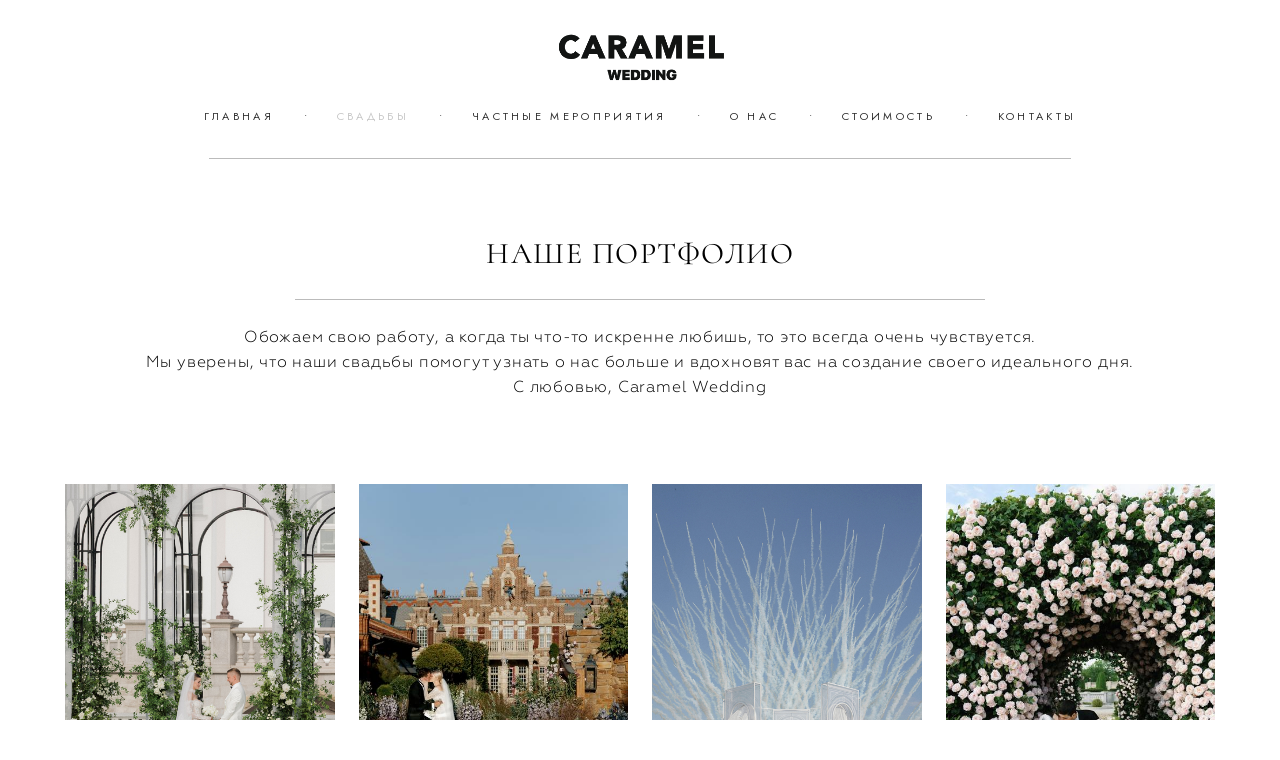

--- FILE ---
content_type: text/html; charset=UTF-8
request_url: https://caramel-studio.ru/weddings
body_size: 15281
content:
<!-- Vigbo-cms //cdn-st2.vigbo.com/u131252/111394/ melissa -->
<!DOCTYPE html>
<html lang="ru">
<head>
    <script>var _createCookie=function(e,o,t){var i,n="";t&&((i=new Date).setTime(i.getTime()+864e5*t),n="; expires="+i.toGMTString()),document.cookie=e+"="+o+n+"; path=/"};function getCookie(e){e=document.cookie.match(new RegExp("(?:^|; )"+e.replace(/([\.$?*|{}\(\)\[\]\\\/\+^])/g,"\\$1")+"=([^;]*)"));return e?decodeURIComponent(e[1]):void 0}"bot"==getCookie("_gphw_mode")&&_createCookie("_gphw_mode","humen",0);</script>
    <meta charset="utf-8">
<title>"КАРАМЕЛЬ" | СВАДЬБЫ</title>
<meta name="keywords" content="Портфолио, работы, свадебное агенство, свадьба, мероприятие" />
<meta name="description" content="Работы нашего свадебного агенства &quot;Карамель&quot;." />
<meta property="og:title" content="&quot;КАРАМЕЛЬ&quot; | СВАДЬБЫ" />
<meta property="og:description" content="Работы нашего свадебного агенства &quot;Карамель&quot;." />
<meta property="og:url" content="https://caramel-studio.ru/weddings" />
<meta property="og:type" content="website" />
<meta property="og:image" content="https://cdn-st2.vigbo.com/u131252/111394/preview/1000-ea93bca8713c00aada58ece59e75c799.JPG" />
<meta property="og:image" content="https://cdn-st2.vigbo.com/u131252/111394/preview/1000-538d10d9e356e3807aa41983438a1aea.JPG" />
<meta property="og:image" content="https://cdn-st2.vigbo.com/u131252/111394/logo/u-1647526259.png" />

<meta name="viewport" content="width=device-width, initial-scale=1">


	<link rel="shortcut icon" href="//cdn-st2.vigbo.com/u131252/111394/favicon.ico?ver=64047f2d43fc8" type="image/x-icon" />

<!-- Blog RSS -->

<!-- Preset CSS -->
    <!-- Preset CSS Variables -->
        <style class="presetStyleVariables">:root {--PRESET-FONT--f__h1-font-family:"Cormorant"; --PRESET-FONT--f__h1-font-size:36px; --PRESET-FONT--f__h1-line-height:1.8; --PRESET-FONT--f__h1-font-weight:400; --PRESET-FONT--f__h1-letter-spacing:0em; --PRESET-FONT--f__h1-font-style:normal; --PRESET-FONT--f__h1-text-transform:none; --PRESET-FONT--f__h2-font-family:"Cormorant"; --PRESET-FONT--f__h2-font-size:30px; --PRESET-FONT--f__h2-line-height:1.4; --PRESET-FONT--f__h2-font-weight:400; --PRESET-FONT--f__h2-letter-spacing:0.05em; --PRESET-FONT--f__h2-font-style:normal; --PRESET-FONT--f__h2-text-transform:uppercase; --PRESET-FONT--f__h3-font-family:"Cormorant"; --PRESET-FONT--f__h3-font-size:28px; --PRESET-FONT--f__h3-line-height:1.6; --PRESET-FONT--f__h3-font-weight:300; --PRESET-FONT--f__h3-letter-spacing:0em; --PRESET-FONT--f__h3-font-style:normal; --PRESET-FONT--f__h3-text-transform:none; --PRESET-FONT--f__h4-font-family:"Jost"; --PRESET-FONT--f__h4-font-size:12px; --PRESET-FONT--f__h4-line-height:1.6; --PRESET-FONT--f__h4-font-weight:400; --PRESET-FONT--f__h4-letter-spacing:0.25em; --PRESET-FONT--f__h4-font-style:normal; --PRESET-FONT--f__h4-text-transform:uppercase; --PRESET-FONT--f__1-font-family:"Didact Gothic"; --PRESET-FONT--f__1-font-size:16px; --PRESET-FONT--f__1-line-height:1.6; --PRESET-FONT--f__1-font-weight:400; --PRESET-FONT--f__1-letter-spacing:0.05em; --PRESET-FONT--f__1-font-style:normal; --PRESET-FONT--f__1-text-transform:none; --PRESET-FONT--f__2-font-family:"Geometria"; --PRESET-FONT--f__2-font-size:16px; --PRESET-FONT--f__2-line-height:1.6; --PRESET-FONT--f__2-font-weight:300; --PRESET-FONT--f__2-letter-spacing:0.05em; --PRESET-FONT--f__2-font-style:normal; --PRESET-FONT--f__2-text-transform:none; --PRESET-FONT--f__3-font-family:"Cyntho Pro"; --PRESET-FONT--f__3-font-size:12px; --PRESET-FONT--f__3-line-height:1.6; --PRESET-FONT--f__3-font-weight:400; --PRESET-FONT--f__3-letter-spacing:0.05em; --PRESET-FONT--f__3-font-style:normal; --PRESET-FONT--f__3-text-transform:none; }</style>
    <style class="presetStorage"></style>
    
    <script>
        window.use_preset = true;
    </script>
            <script>
            const typeStorage = "presetStorage";
            const typeStyles = "presetStyleVariables";
            let updatePresetStorageStyle = function() {
              document.getElementsByClassName(typeStorage)[0].innerText = localStorage.getItem(typeStyles)
            };
            updatePresetStorageStyle();
            window.addEventListener("storage", function(e) {
                if (e.key === typeStyles) {
                    updatePresetStorageStyle();
                }
            });
        </script>
    

<script>
    window.cdn_paths = {};
    window.cdn_paths.modules = '//cdn-s.vigbo.com/cms/kevin2/site/' + 'dev/scripts/site/';
    window.cdn_paths.site_scripts = '//cdn-s.vigbo.com/cms/kevin2/site/' + 'dev/scripts/';
</script>
    <link href="https://fonts.googleapis.com/css?family=Abel|Alegreya:400,400i,700,700i,800,800i,900,900i|Alex+Brush|Amatic+SC:400,700|Andika|Anonymous+Pro:400i,700i|Anton|Arimo:400,400i,700,700i|Arsenal:400,400i,700,700i|Asap:400,400i,500,500i,600,600i,700,700i|Bad+Script|Baumans|Bitter:100,100i,200,200i,300,300i,400i,500,500i,600,600i,700i,800,800i,900,900i|Brygada+1918:400,700,400i,700i|Cactus+Classical+Serif|Carlito:400,700,400i,700i|Chocolate+Classical+Sans|Comfortaa:300,400,500,600,700|Commissioner:100,200,300,400,500,600,700,800,900|Cormorant:300i,400i,500,500i,600,600i,700i|Cormorant+Garamond:300i,400i,500,500i,600,600i,700i|Cormorant+Infant:300i,400i,500,500i,600,600i,700i|Cousine:400,400i,700,700i|Crafty+Girls|Cuprum:400,400i,700,700i|Days+One|Dela+Gothic+One|Delius+Unicase:400,700|Didact+Gothic|Dosis|EB+Garamond:400i,500,500i,600,600i,700i,800,800i|Euphoria+Script|Exo|Exo+2:100,100i,200,200i,300i,400i,500,500i,600,600i,700i,800,800i,900,900i|Federo|Fira+Code:300,500,600|Fira+Sans:100,100i,200,200i,300i,400i,500,500i,600,600i,700i,800,800i,900,900i|Fira+Sans+Condensed:100,100i,200,200i,300i,400i,500,500i,600,600i,700i,800,800i,900,900i|Forum|Gentium+Book+Plus:400,700,400i,700i|Gentium+Plus:400,700,400i,700i|Geologica:100,200,300,400,500,600,700,800,900|Glegoo:400,700|Golos+Text:400,500,600,700,800,900|Gudea:400,400i,700|Handlee|IBM+Plex+Mono:100,100i,200,200i,300i,400i,500,500i,600,600i,700i|IBM+Plex+Sans:100,100i,200,200i,300i,400i,500,500i,600,600i,700i|IBM+Plex+Serif:100,100i,200,200i,300,300i,400,400i,500,500i,600,600i,700,700i|Inter:100,200,300,400,500,600,700,800,900|Inter+Tight:100,200,300,400,500,600,700,800,900,100i,200i,300i,400i,500i,600i,700i,800i,900i|Istok+Web:400,400i,700,700i|JetBrains+Mono:100,100i,200,200i,300,300i,400,400i,500,500i,600,600i,700,700i,800,800i|Jost:100,100i,200,200i,300,300i,400,400i,500,500i,600,600i,700,700i,800,800i,900,900i|Jura:400,300,500,600,700|Kelly+Slab|Kranky|Krona+One|Leckerli+One|Ledger|Liter|Lobster|Lora:400,400i,700,700i,500,500i,600,600i|Lunasima:400,700|Manrope:200,300,400,500,600,700,800|Marck+Script|Marko+One|Marmelad|Merienda+One|Merriweather:300i,400i,700i,900,900i|Moderustic:300,400,500,600,700,800|Montserrat:300i,400i,500,500i,600,600i,700i,800,800i,900,900i|Montserrat+Alternates:100,100i,200,200i,300,300i,400,400i,500,500i,600,600i,700,700i,800,800i,900,900i|Mulish:200,300,400,500,600,700,800,900,200i,300i,400i,500i,600i,700i,800i,900i|Neucha|Noticia+Text:400,400i,700,700i|Noto+Sans:400,400i,700,700i|Noto+Sans+Mono:100,200,300,400,500,600,700,800,900|Noto+Serif:400,400i,700,700i|Noto+Serif+Display:100,200,300,400,500,600,700,800,900,100i,200i,300i,400i,500i,600i,700i,800i,900i|Nova+Flat|Nova+Oval|Nova+Round|Nova+Slim|Nunito:400,200,200i,300,300i,400i,600,600i,700,700i,800,800i,900,900i|Old+Standard+TT:400i|Open+Sans:300i,400i,600,600i,700i,800,800i|Open+Sans+Condensed:300,300i,700|Oranienbaum|Original+Surfer|Oswald:200,500,600|Oxygen:300|Pacifico|Philosopher:400,400i,700,700i|Piazzolla:100,200,300,400,500,600,700,800,900,100i,200i,300i,400i,500i,600i,700i,800i,900i|Play:400,700|Playfair+Display:400,700,400i,500,500i,600,600i,700i,800,800i,900,900i|Playfair+Display+SC|Poiret+One|Press+Start+2P|Prosto+One|PT+Mono|PT+Sans:400i,700i|PT+Sans+Caption:400,700|PT+Sans+Narrow:400,700|PT+Serif:400i,700i|PT+Serif+Caption:400,400i|Quicksand|Raleway:100,100i,300i,400i,500,500i,600,600i,700i,800,800i,900,900i|Roboto:100,100i,300i,400i,500,500i,700i,900,900i|Roboto+Condensed:300i,400i,700i|Roboto+Mono:100,100i,200,200i,300,300i,400,400i,500,500i,600,600i,700,700i|Roboto+Slab:100,200,500,600,800,900|Rochester|Rokkitt:400,100,300,500,600,700,800,900|Rubik:300i,400i,500,500i,600,600i,700i,800,800i,900,900i|Ruslan+Display|Russo+One|Salsa|Satisfy|Scada:400,400i,700,700i|Snippet|Sofia|Source+Code+Pro:200,300,400,500,600,700,900|Source+Sans+Pro:200,300,400,600,700,900|Source+Serif+Pro:200,200i,300,300i,400,400i,600,600i,700,700i,900,900i|Spectral:200,200i,300,300i,400,400i,500,500i,600,600i,700,700i,800,800i|Stint+Ultra+Expanded|STIX+Two+Text:400,700,400i,700i|Syncopate|Tenor+Sans|Tinos:400,400i,700,700i|Trochut|Ubuntu:300i,400i,500,500i,700i|Ubuntu+Condensed|Ubuntu+Mono:400,400i,700,700i|Unbounded:200,300,400,500,600,700,800,900|Underdog|Unkempt:400,700|Voces|Wix+Madefor+Display:400,500,600,700,800|Wix+Madefor+Text:400,500,600,700,800,400i,500i,600i,700i,800i|Yeseva+One|Ysabeau:100,200,300,400,500,600,700,800,900,100i,200i,300i,400i,500i,600i,700i,800i,900i|Ysabeau+Infant:100,200,300,400,500,600,700,800,900,100i,200i,300i,400i,500i,600i,700i,800i,900i|Ysabeau+Office:100,200,300,400,500,600,700,800,900,100i,200i,300i,400i,500i,600i,700i,800i,900i|Ysabeau+SC:100,200,300,400,500,600,700,800,900|Zen+Old+Mincho&display=swap&subset=cyrillic" rel="stylesheet">    <!-- CORE CSS -->
            <!-- SITE CSS -->
    <link rel="stylesheet" type="text/css" href="//cdn-s.vigbo.com/cms/kevin2/site/prod/css/build_cms_front.css?v=IJDBSO">
    <!-- PREVIEW CSS -->
        
    <!-- LIFE CHANGED CSS -->
            <link rel="stylesheet" type="text/css" href="https://caramel-studio.ru/css/custom.css?v=46.848" />
    
    
                    <!-- <script src="//cdn-s.vigbo.com/cms/kevin2/site/dev/scripts/vendor/jquery-1.9.1.min.js?v=E1HgBQ"></script> -->

    
    
        <style>
    .adaptive-desktop .custom__content--max-width,
    .adaptive-desktop .md-infoline__wrap {
        max-width: 100%;
    }
</style>
    <script src="//cdn-s.vigbo.com/cms/kevin2/site/dev/scripts/vendor/jquery-3.3.1.min.js?ver=E1HgBQ"></script>

    </head>


	



    <body data-template="melissa" class="f__preset-box f__site f__2 loading locale_ru melissa mod--search-disable mod--img-logo mod--header-static mod--menu-action-on-scroll mod--menu-load-on-scroll mod--menu-effect-from-top mod--infoline-cross-enable desktop adaptive-desktop mod--horizontal-menu mod--infoline-disable bot-version js--loading-cascade mod--font-preset layout-logo-top--icons-left-n-right   " data-preview="">

            
    
        <div class="l-wrap js-wrap">

    <header class="l-header l-header-main js-header-main layout-logo-top--icons-left-n-right  ">
    <div class="l-header__wrapper custom__header-decorate-line custom__menu-bg-rgb custom__header-padding-y mod--show-menu-after-logo-load mod--effect-move-from-top">
        <div class="l-header__cont ">
            <div class="l-header__row">
                <div class="l-header__col0 l-header__col l-header__mobile--box"><!-- mobile menu -->
                    <!-- basket icon for mobile -->
                                    </div>

                <div class="l-header__col1 l-header__col l-header__logo--box">
                    <div class="l-header__logo--cont">
                        <div class="l-header__row">
                            <div class="l-header__top-line--box">

                                <div class="l-header__col l-header__col-icon mod--left">
                                    <!-- only SEARCH icon -->
                                                                    </div>

                                <div class="l-header__col l-header__logo-col">
                                    <div id='logoWrap' class='logo__wrap' data-lt="" >
                                        
<div class="logo logo-image">
	<a href="https://caramel-studio.ru/">
		

			
			<img src="[data-uri]"
				 data-src="//cdn-st2.vigbo.com/u131252/111394/logo/u-1647526259.png?v=46.848"
				 alt="caramel-logo"
				 title="caramel-logo"
				 class=" mod--has-logo2x mod--has-logo1x "
				 						data-src2x="//cdn-st2.vigbo.com/u131252/111394/logo/u-1647526421.png?v=46.848"
						data-width2x="207.5"
				 			/>
			</a>

</div>
                                    </div>
                                </div>

                                <div class="l-header__col l-header__col-icon mod--right">
                                    <!-- only BASKET icon -->
                                                                    </div>

                            </div>
                        </div>

                    </div>
                </div>

                <div class="l-header__col2 l-header__col l-header__menu--box">
                    <nav class='md-menu clearfix' data-menu-type="origin">
                        			<ul class="menu md-menu__main js--menu__main is--level1 		 mod--menu_left"><li  id="6035338" data-id="6035338" class="md-menu__li-l1 menu-item js--menu__li-l1 "><a class="md-menu__href-l1 is--link-level1 f__menu  big-height5" href="https://caramel-studio.ru/"  >ГЛАВНАЯ</a></li><li class="md-menu__li-l1 menu-item md-menu__separator f__menu">•</li><li  id="6035340" data-id="6035340" class="md-menu__li-l1 menu-item js--menu__li-l1  active"><a class="md-menu__href-l1 is--link-level1 f__menu  big-height5" href="https://caramel-studio.ru/weddings"  >СВАДЬБЫ</a></li><li class="md-menu__li-l1 menu-item md-menu__separator f__menu">•</li><li  id="6036806" data-id="6036806" class="md-menu__li-l1 menu-item js--menu__li-l1 "><a class="md-menu__href-l1 is--link-level1 f__menu  big-height5" href="https://caramel-studio.ru/privates"  >ЧАСТНЫЕ МЕРОПРИЯТИЯ</a></li><li class="md-menu__li-l1 menu-item md-menu__separator f__menu">•</li><li  id="6035341" data-id="6035341" class="md-menu__li-l1 menu-item js--menu__li-l1 "><a class="md-menu__href-l1 is--link-level1 f__menu  big-height5" href="https://caramel-studio.ru/About"  >О НАС</a></li><li class="md-menu__li-l1 menu-item md-menu__separator f__menu">•</li><li  id="6035339" data-id="6035339" class="md-menu__li-l1 menu-item js--menu__li-l1 "><a class="md-menu__href-l1 is--link-level1 f__menu  big-height5" href="https://caramel-studio.ru/Prices"  >СТОИМОСТЬ</a></li><li class="md-menu__li-l1 menu-item md-menu__separator f__menu">•</li><li  id="6035357" data-id="6035357" class="md-menu__li-l1 menu-item js--menu__li-l1 "><a class="md-menu__href-l1 is--link-level1 f__menu  big-height5" href="https://caramel-studio.ru/Contacts"  >КОНТАКТЫ</a></li><li class="md-menu__li-l1 menu-item md-menu__separator f__menu">•</li></ul><div class="md-menu-mobile__socials social-icons"><div class="social-icons-wrapper"></div></div>                    </nav>
                </div>


                <div class="l-header__col3 l-header__col l-header__ham--box" data-count-pages="6">
    <div class="md-menu__hamburger js-mob-menu-open">
        <svg height="20px" xmlns="http://www.w3.org/2000/svg" viewBox="0 0 18 17.5"><line class="hamburger-svg-style" y1="1" x2="18" y2="1"/><line class="hamburger-svg-style" y1="7" x2="18" y2="7"/><line class="hamburger-svg-style" y1="13" x2="18" y2="13"/></svg>
    </div>
</div>
            </div>
        </div>
    </div>
</header>





        <!-- Mobile menu -->
        <!-- mobile menu -->
<div  data-menu-type="mobile" data-custom-scroll data-set-top="stay-in-window" class="custom__header-decorate-line mod--custom-scroll-hidden mod--custom-scroll-resize md-menu--mobile js--menu--mobile mod--set-top--stop-mobile">
    <div class="md-menu--mobile__cont js--menu-mobile__cont">
        
        			<ul class="menu md-menu__main js--menu__main is--level1 		 mod--menu_left"><li  id="6035338" data-id="6035338" class="md-menu__li-l1 menu-item js--menu__li-l1 "><a class="md-menu__href-l1 is--link-level1 f__menu  big-height5" href="https://caramel-studio.ru/"  >ГЛАВНАЯ</a></li><li  id="6035340" data-id="6035340" class="md-menu__li-l1 menu-item js--menu__li-l1  active"><a class="md-menu__href-l1 is--link-level1 f__menu  big-height5" href="https://caramel-studio.ru/weddings"  >СВАДЬБЫ</a></li><li  id="6036806" data-id="6036806" class="md-menu__li-l1 menu-item js--menu__li-l1 "><a class="md-menu__href-l1 is--link-level1 f__menu  big-height5" href="https://caramel-studio.ru/privates"  >ЧАСТНЫЕ МЕРОПРИЯТИЯ</a></li><li  id="6035341" data-id="6035341" class="md-menu__li-l1 menu-item js--menu__li-l1 "><a class="md-menu__href-l1 is--link-level1 f__menu  big-height5" href="https://caramel-studio.ru/About"  >О НАС</a></li><li  id="6035339" data-id="6035339" class="md-menu__li-l1 menu-item js--menu__li-l1 "><a class="md-menu__href-l1 is--link-level1 f__menu  big-height5" href="https://caramel-studio.ru/Prices"  >СТОИМОСТЬ</a></li><li  id="6035357" data-id="6035357" class="md-menu__li-l1 menu-item js--menu__li-l1 "><a class="md-menu__href-l1 is--link-level1 f__menu  big-height5" href="https://caramel-studio.ru/Contacts"  >КОНТАКТЫ</a></li></ul><div class="md-menu-mobile__socials social-icons"><div class="social-icons-wrapper"></div></div>
        <span class="js-close-mobile-menu close-mobile-menu">
        <!--<svg width="20px" height="20px"  xmlns="http://www.w3.org/2000/svg" viewBox="0 0 14.39 17.5"><line class="close-menu-burger" x1="0.53" y1="2.04" x2="13.86" y2="15.37"/><line class="close-menu-burger" x1="0.53" y1="15.37" x2="13.86" y2="2.04"/></svg>-->
            <svg xmlns="http://www.w3.org/2000/svg" width="18" height="18" viewBox="0 0 18 18"><path class="close-menu-burger" fill="none" fill-rule="evenodd" stroke="#fff" stroke-linecap="round" stroke-linejoin="round" stroke-width="1.5" d="M9 9.5l8-8-8 8-8-8 8 8zm0 0l8 8-8-8-8 8 8-8z"/></svg>
        </span>
    </div>
</div>

        <!-- Blog Slider -->
        
        <!-- CONTENT -->
        <div class="l-content l-content--main  desktop ">
            <section id="blog" class="l-content--box blog composite" data-structure="blog-dispatcher" data-blog-type="" data-blog-preview-layout="">
    <div class="">
        <!-- Desktop/Mobile Blog -->
        
                <style>
        #post-content .element-box > .element { padding-bottom: 10px; }

        .composite-content .composite-content-box {
            max-width: 1600px;
            margin: 0 auto;
        }

    </style>

    <script type="text/json" id="blog-options">
        {"sid":"6035340","url":"weddings","design":null}    </script>

    <script type="text/json" id="post-form-error-messages">
        {"required":"\u041e\u0431\u044f\u0437\u0430\u0442\u0435\u043b\u044c\u043d\u043e \u043a \u0437\u0430\u043f\u043e\u043b\u043d\u0435\u043d\u0438\u044e","mailerror":"\u0412\u0432\u0435\u0434\u0438\u0442\u0435 \u043a\u043e\u0440\u0440\u0435\u043a\u0442\u043d\u044b\u0439 e-mail","msgInvalidFileExtension":"\u041d\u0435\u0434\u043e\u043f\u0443\u0441\u0442\u0438\u043c\u044b\u0439 \u0444\u043e\u0440\u043c\u0430\u0442 \u0444\u0430\u0439\u043b\u0430 \"{name}\", \u0437\u0430\u0433\u0440\u0443\u0437\u0438\u0442\u0435 \u0444\u0430\u0439\u043b \u0432 \u0444\u043e\u0440\u043c\u0430\u0442\u0435 \"{extensions}\"","msgSizeTooLarge":"\u0424\u0430\u0439\u043b \"{name}\" ({size} KB) \u0441\u043b\u0438\u0448\u043a\u043e\u043c \u0431\u043e\u043b\u044c\u0448\u043e\u0439, \u043c\u0430\u043a\u0441\u0438\u043c\u0430\u043b\u044c\u043d\u044b\u0439 \u0440\u0430\u0437\u043c\u0435\u0440 \u0444\u0430\u0439\u043b\u0430 {maxSize} KB.","msgSumSizeTooLarge":"\u041e\u0431\u0449\u0438\u0439 \u0440\u0430\u0437\u043c\u0435\u0440 \u0444\u0430\u0439\u043b\u043e\u0432 \u043d\u0435 \u0434\u043e\u043b\u0436\u0435\u043d \u043f\u0440\u0435\u0432\u044b\u0448\u0430\u0442\u044c 25 \u041cB","msgDuplicateFile":"\u0424\u0430\u0439\u043b \"{name}\" \u0443\u0436\u0435 \u043f\u0440\u0438\u043a\u0440\u0435\u043f\u043b\u0435\u043d. \u0412\u044b \u043d\u0435 \u043c\u043e\u0436\u0435\u0442\u0435 \u043f\u0440\u0438\u043a\u0440\u0435\u043f\u0438\u0442\u044c 2 \u043e\u0434\u0438\u043d\u0430\u043a\u043e\u0432\u044b\u0445 \u0444\u0430\u0439\u043b\u0430."}    </script>

    <script type="text/json" id="blog-protect-images-options">
        {"message":"","protectImage":"n"}    </script>
    <script>window.widgetPostMapScroll = true;</script>

    <div class="composite-content blog-content sidebar-position-none blog-type-post"
         data-backbone-view="blog-post"
         data-protect-image="Array">
        <!-- composite-content-box -->
        <div class=" blog-content-box">
            

<div class="items">
    <article class="post composite-frontend-post" id="post_5598410">
        <div id="post-content" style="max-width: 100%;">
            <div class="post-body">
	<style type="text/css">.adaptive-desktop #section5598410_0 .section__content{min-height:10px;}</style><a id="base" class="js--anchor" name="base"></a><div class="md-section js--section mod--none-top-padding mod--none-bottom-padding mod--mobile-align-center js-content-parallax" id="section5598410_0">
        
    <div class="section__bg"  ></div>
			<div class="section__content">
				<div class="container custom__content--max-width"><div class="row"><div class="col col-md-24"><div class="widget"
	 id="widget_74472890"
	 data-id="74472890"
	 data-type="post-break-line">

    <div class="element post-break-line" id="w_74472890">
        
    <div class="break-line" style="width: 75%; margin: 0px auto;">
       <div class="decoration" style="background: rgba(0, 0, 0, 0) url(&quot;[data-uri]&quot;) repeat-x scroll center center;"></div>
    </div>
</div></div>
<div class="widget"
	 id="widget_74472887"
	 data-id="74472887"
	 data-type="post-indent">

    <div class="wg-post-indent" id="w_74472887">
    <div class="wg-post-indent__inner" style="width: 100%; height: 30px;"></div>
</div></div>
<div class="widget"
	 id="widget_73880531"
	 data-id="73880531"
	 data-type="post-title">

    <div class="element post-title" id="w_73880531">
<div class="widget-content">
    <style>
        #w_73880531 .title-shell {
                color: #000000;
                                        justify-content: center;
                    }
                #w_73880531 .title {
                }
        
        
        
                #w_73880531 .title-shell:before,
        #w_73880531 .title-shell:after {
            display: none;
        }
        #w_73880531  .title {
            max-width: 100%;
        }
            </style>
    <div class='title-wrapper'>

    
                <div class="title-shell f__h2">
                <h2 class="title stop-css f__h2 f__h2-ti">
                    НАШЕ ПОРТФОЛИО<br>                </h2>
            </div>
        
    </div>
</div>
</div>

</div>
<div class="widget"
	 id="widget_73880532"
	 data-id="73880532"
	 data-type="post-break-line">

    <div class="element post-break-line" id="w_73880532">
        
    <div class="break-line" style="width: 60%; margin: 0px auto;">
       <div class="decoration" style="background: rgba(0, 0, 0, 0) url(&quot;[data-uri]&quot;) repeat-x scroll center center;"></div>
    </div>
</div></div>
<div class="widget"
	 id="widget_73880533"
	 data-id="73880533"
	 data-type="simple-text">

    
<div class="element simple-text transparentbg" id="w_73880533" style="background-color: transparent; ">
    <div class="text-box text-box-test1  nocolumns" style="max-width: 100%; -moz-column-gap: 10px; -webkit-column-gap: 10px; column-gap: 10px; letter-spacing: 0em; line-height: 1.3; font-family: 'Didact Gothic'; font-size: 16px !important;  margin: 0 auto; ">
        <p class="f__2" style="text-align: center;"><span style="color:#000000;"><span style="font-size:16px;">Обожаем свою работу, а когда ты что-то искренне любишь, то это всегда очень чувствуется.</span></span></p>

<p class="f__2" style="text-align: center;"><span style="color:#000000;"><span style="font-size:16px;">Мы уверены, что наши свадьбы помогут узнать о нас больше и вдохновят вас на создание своего идеального дня.</span></span></p>

<p class="f__2" style="text-align: center;"><span style="color:#000000;"><span style="font-size:16px;">С любовью, Caramel Wedding</span></span></p>

<p class="f__2 f__mt-0 f__mb-0">&nbsp;</p>
        
    </div>
</div></div>
</div></div></div></div></div><style type="text/css">.adaptive-desktop #section5598410_1 .section__content{min-height:10px;}</style><a id="custom" class="js--anchor" name="custom"></a><div class="md-section js--section js-content-parallax" id="section5598410_1">
        
    <div class="section__bg"  ></div>
			<div class="section__content">
				<div class="container custom__content--max-width"><div class="row"><div class="col col-md-24"><div class="widget"
	 id="widget_73880525"
	 data-id="73880525"
	 data-type="post-preview">

    

<style>
            .adaptive-desktop #w_73880525 .preview__href:hover .preview__title { color: #c7c7c7;}
    
            #w_73880525 .preview__item {
            padding: 25px 12px;
        }
        #w_73880525 .preview {
            margin: -25px -12px 0;
        }
    
     #w_73880525 .preview__description {
        margin-top: 20px;
                text-align: center;
            }

    #w_73880525 .preview__title {
        }
</style>

<!-- Title Style -->
<style>#w_73880525 .preview__title {color:#000000}</style>
<style>
    /* For mobile indent*/
    .adaptive-mobile #widget_73880525 .preview {
            margin-left: -10px;
        margin-right: -10px;
                margin-top: -10px;
        margin-bottom: -10px;
        }
    .adaptive-mobile #widget_73880525 .preview__item {
            padding-left: 10px;
        padding-right: 10px;
                padding-top: 10px;
        padding-bottom: 10px;
        }
</style>

    <!-- Wg preview, front. KEY: test-gallery-layout-table -->

    <section class="mod--table" data-structure="galcategory" id="w_73880525">
        <div class="js-grid-layout-controller gallery-layout-table " data-layout="table">
                            <div>
                    <div class="preview static-grid pointer clearfix"
                         data-grid-image-rate="0.6666"
                         data-grid-image-maxwidth="2"
                         data-grid-item-margin="24"
                         data-col="4"
                         data-grid-image-position="outer"
                        >
                                                    <div class="preview__item js--grid__item  ae--hover-effect__type-scale    ">
                                <a class='preview__href ae--hover-effect__parent js--hover-effect__parent' href="/viktorija-sergej-podmoskove-villa-miketti">
                                    <div class="preview__img-container ae--hover-effect__child-first">
                                        <div class="preview__squery-bg" style="background-color: #fafafa"></div>
                                        <div class="preview__img image"
                                             style="background-color: #fafafa"
                                             data-width="918"
                                             data-height="1280"

                                                                                         data-base-path="//cdn-st2.vigbo.com/u131252/111394/preview/" data-file-name="ea93bca8713c00aada58ece59e75c799.JPG"
                                            data-dynamic="true"
                                                                                     >
                                        </div>
                                        <div class="ae--hover-effect__child-first__inner"  ></div>
                                    </div>
                                                                            <div class="preview__description description ae--hover-effect__child-second">
                                                                                                                                        <div class="preview__title f__h4">Виктория & Сергей / Вилла Микетти</div>
                                                                                    </div>
                                                                    </a>
                            </div>
                                                    <div class="preview__item js--grid__item  ae--hover-effect__type-scale    ">
                                <a class='preview__href ae--hover-effect__parent js--hover-effect__parent' href="/nika-vlad-svadba-v-zamke">
                                    <div class="preview__img-container ae--hover-effect__child-first">
                                        <div class="preview__squery-bg" style="background-color: #fafafa"></div>
                                        <div class="preview__img image"
                                             style="background-color: #fafafa"
                                             data-width="853"
                                             data-height="1280"

                                                                                         data-base-path="//cdn-st2.vigbo.com/u131252/111394/preview/" data-file-name="538d10d9e356e3807aa41983438a1aea.JPG"
                                            data-dynamic="true"
                                                                                     >
                                        </div>
                                        <div class="ae--hover-effect__child-first__inner"  ></div>
                                    </div>
                                                                            <div class="preview__description description ae--hover-effect__child-second">
                                                                                                                                        <div class="preview__title f__h4">Ника & Влад / Свадьба в Замке</div>
                                                                                    </div>
                                                                    </a>
                            </div>
                                                    <div class="preview__item js--grid__item  ae--hover-effect__type-scale    ">
                                <a class='preview__href ae--hover-effect__parent js--hover-effect__parent' href="/diana-ilja-villa-miketti">
                                    <div class="preview__img-container ae--hover-effect__child-first">
                                        <div class="preview__squery-bg" style="background-color: #fafafa"></div>
                                        <div class="preview__img image"
                                             style="background-color: #fafafa"
                                             data-width="852"
                                             data-height="1280"

                                                                                         data-base-path="//cdn-st2.vigbo.com/u131252/111394/preview/" data-file-name="20414aeeae014e168c0350881e93f094.JPG"
                                            data-dynamic="true"
                                                                                     >
                                        </div>
                                        <div class="ae--hover-effect__child-first__inner"  ></div>
                                    </div>
                                                                            <div class="preview__description description ae--hover-effect__child-second">
                                                                                                                                        <div class="preview__title f__h4">Диана & Илья / Вилла Микетти</div>
                                                                                    </div>
                                                                    </a>
                            </div>
                                                    <div class="preview__item js--grid__item  ae--hover-effect__type-scale    ">
                                <a class='preview__href ae--hover-effect__parent js--hover-effect__parent' href="/viktorija-nelson-villa-miketti">
                                    <div class="preview__img-container ae--hover-effect__child-first">
                                        <div class="preview__squery-bg" style="background-color: #fafafa"></div>
                                        <div class="preview__img image"
                                             style="background-color: #fafafa"
                                             data-width="914"
                                             data-height="1280"

                                                                                         data-base-path="//cdn-st2.vigbo.com/u131252/111394/preview/" data-file-name="8f9a6f2741437b47909623755dcb30b7.JPG"
                                            data-dynamic="true"
                                                                                     >
                                        </div>
                                        <div class="ae--hover-effect__child-first__inner"  ></div>
                                    </div>
                                                                            <div class="preview__description description ae--hover-effect__child-second">
                                                                                                                                        <div class="preview__title f__h4">Виктория & Нельсон / Вилла Микетти</div>
                                                                                    </div>
                                                                    </a>
                            </div>
                                                    <div class="preview__item js--grid__item  ae--hover-effect__type-scale    ">
                                <a class='preview__href ae--hover-effect__parent js--hover-effect__parent' href="/jana-david-gelendzhik">
                                    <div class="preview__img-container ae--hover-effect__child-first">
                                        <div class="preview__squery-bg" style="background-color: #fafafa"></div>
                                        <div class="preview__img image"
                                             style="background-color: #fafafa"
                                             data-width="853"
                                             data-height="1280"

                                                                                         data-base-path="//cdn-st2.vigbo.com/u131252/111394/preview/" data-file-name="48d6950f07ba54ee513e34c6ce8d75f1.JPG"
                                            data-dynamic="true"
                                                                                     >
                                        </div>
                                        <div class="ae--hover-effect__child-first__inner"  ></div>
                                    </div>
                                                                            <div class="preview__description description ae--hover-effect__child-second">
                                                                                                                                        <div class="preview__title f__h4">Яна & Давид / Геленджик</div>
                                                                                    </div>
                                                                    </a>
                            </div>
                                                    <div class="preview__item js--grid__item  ae--hover-effect__type-scale    ">
                                <a class='preview__href ae--hover-effect__parent js--hover-effect__parent' href="/elizaveta-artem-villa-rotonda">
                                    <div class="preview__img-container ae--hover-effect__child-first">
                                        <div class="preview__squery-bg" style="background-color: #fafafa"></div>
                                        <div class="preview__img image"
                                             style="background-color: #fafafa"
                                             data-width="874"
                                             data-height="1280"

                                                                                         data-base-path="//cdn-st2.vigbo.com/u131252/111394/preview/" data-file-name="6cafa83fe094602c90ec76ba489e3717.JPG"
                                            data-dynamic="true"
                                                                                     >
                                        </div>
                                        <div class="ae--hover-effect__child-first__inner"  ></div>
                                    </div>
                                                                            <div class="preview__description description ae--hover-effect__child-second">
                                                                                                                                        <div class="preview__title f__h4">Елизавета & Артем / Вилла Ротонда</div>
                                                                                    </div>
                                                                    </a>
                            </div>
                                                    <div class="preview__item js--grid__item  ae--hover-effect__type-scale    ">
                                <a class='preview__href ae--hover-effect__parent js--hover-effect__parent' href="/alina-vlad">
                                    <div class="preview__img-container ae--hover-effect__child-first">
                                        <div class="preview__squery-bg" style="background-color: #fafafa"></div>
                                        <div class="preview__img image"
                                             style="background-color: #fafafa"
                                             data-width="914"
                                             data-height="1280"

                                                                                         data-base-path="//cdn-st2.vigbo.com/u131252/111394/preview/" data-file-name="37b05fcaf89ac17aca3732aa9b97eb56.JPG"
                                            data-dynamic="true"
                                                                                     >
                                        </div>
                                        <div class="ae--hover-effect__child-first__inner"  ></div>
                                    </div>
                                                                            <div class="preview__description description ae--hover-effect__child-second">
                                                                                                                                        <div class="preview__title f__h4">Алина & Влад / Вилла Микетти</div>
                                                                                    </div>
                                                                    </a>
                            </div>
                                                    <div class="preview__item js--grid__item  ae--hover-effect__type-scale    ">
                                <a class='preview__href ae--hover-effect__parent js--hover-effect__parent' href="/ekaterina-vadim-villa-rotonda">
                                    <div class="preview__img-container ae--hover-effect__child-first">
                                        <div class="preview__squery-bg" style="background-color: #fafafa"></div>
                                        <div class="preview__img image"
                                             style="background-color: #fafafa"
                                             data-width="852"
                                             data-height="1280"

                                                                                         data-base-path="//cdn-st2.vigbo.com/u131252/111394/preview/" data-file-name="4f69a475f47f184bf6bd54b38bd76023.JPG"
                                            data-dynamic="true"
                                                                                     >
                                        </div>
                                        <div class="ae--hover-effect__child-first__inner"  ></div>
                                    </div>
                                                                            <div class="preview__description description ae--hover-effect__child-second">
                                                                                                                                        <div class="preview__title f__h4">Екатерина & Вадим / Вилла Ротонда</div>
                                                                                    </div>
                                                                    </a>
                            </div>
                                                    <div class="preview__item js--grid__item  ae--hover-effect__type-scale    ">
                                <a class='preview__href ae--hover-effect__parent js--hover-effect__parent' href="/varvara-bogdan-villa-miketti">
                                    <div class="preview__img-container ae--hover-effect__child-first">
                                        <div class="preview__squery-bg" style="background-color: #fafafa"></div>
                                        <div class="preview__img image"
                                             style="background-color: #fafafa"
                                             data-width="853"
                                             data-height="1280"

                                                                                         data-base-path="//cdn-st2.vigbo.com/u131252/111394/preview/" data-file-name="b55eb1f48fde1e0d1446678c7bbd9044.JPG"
                                            data-dynamic="true"
                                                                                     >
                                        </div>
                                        <div class="ae--hover-effect__child-first__inner"  ></div>
                                    </div>
                                                                            <div class="preview__description description ae--hover-effect__child-second">
                                                                                                                                        <div class="preview__title f__h4">Варвара & Богдан / Вилла Микетти </div>
                                                                                    </div>
                                                                    </a>
                            </div>
                                                    <div class="preview__item js--grid__item  ae--hover-effect__type-scale    ">
                                <a class='preview__href ae--hover-effect__parent js--hover-effect__parent' href="/kristina-stas-sky-river">
                                    <div class="preview__img-container ae--hover-effect__child-first">
                                        <div class="preview__squery-bg" style="background-color: #fafafa"></div>
                                        <div class="preview__img image"
                                             style="background-color: #fafafa"
                                             data-width="520"
                                             data-height="780"

                                                                                         data-base-path="//cdn-st2.vigbo.com/u131252/111394/preview/" data-file-name="2378c2c82004794cb5fb881fbb19be08.JPG"
                                            data-dynamic="true"
                                                                                     >
                                        </div>
                                        <div class="ae--hover-effect__child-first__inner"  ></div>
                                    </div>
                                                                            <div class="preview__description description ae--hover-effect__child-second">
                                                                                                                                        <div class="preview__title f__h4">Кристина & Стас / Sky River </div>
                                                                                    </div>
                                                                    </a>
                            </div>
                                                    <div class="preview__item js--grid__item  ae--hover-effect__type-scale    ">
                                <a class='preview__href ae--hover-effect__parent js--hover-effect__parent' href="/marija-oleg-villa-rotonda">
                                    <div class="preview__img-container ae--hover-effect__child-first">
                                        <div class="preview__squery-bg" style="background-color: #fafafa"></div>
                                        <div class="preview__img image"
                                             style="background-color: #fafafa"
                                             data-width="1000"
                                             data-height="1500"

                                                                                         data-base-path="//cdn-st2.vigbo.com/u131252/111394/preview/" data-file-name="c377f9562881fad1fc3540b9d2635064.jpg"
                                            data-dynamic="true"
                                                                                     >
                                        </div>
                                        <div class="ae--hover-effect__child-first__inner"  ></div>
                                    </div>
                                                                            <div class="preview__description description ae--hover-effect__child-second">
                                                                                                                                        <div class="preview__title f__h4">Мария & Олег / Вилла Ротонда</div>
                                                                                    </div>
                                                                    </a>
                            </div>
                                                    <div class="preview__item js--grid__item  ae--hover-effect__type-scale    ">
                                <a class='preview__href ae--hover-effect__parent js--hover-effect__parent' href="/diana-stanislav">
                                    <div class="preview__img-container ae--hover-effect__child-first">
                                        <div class="preview__squery-bg" style="background-color: #fafafa"></div>
                                        <div class="preview__img image"
                                             style="background-color: #fafafa"
                                             data-width="852"
                                             data-height="1280"

                                                                                         data-base-path="//cdn-st2.vigbo.com/u131252/111394/preview/" data-file-name="bb75c421de47bac7fd4d2e58a8bc3067.JPG"
                                            data-dynamic="true"
                                                                                     >
                                        </div>
                                        <div class="ae--hover-effect__child-first__inner"  ></div>
                                    </div>
                                                                            <div class="preview__description description ae--hover-effect__child-second">
                                                                                                                                        <div class="preview__title f__h4">Диана & Станислав / Усадьба Тайны Рублева</div>
                                                                                    </div>
                                                                    </a>
                            </div>
                                                    <div class="preview__item js--grid__item  ae--hover-effect__type-scale    ">
                                <a class='preview__href ae--hover-effect__parent js--hover-effect__parent' href="/vlada-pavel-sky-river">
                                    <div class="preview__img-container ae--hover-effect__child-first">
                                        <div class="preview__squery-bg" style="background-color: #fafafa"></div>
                                        <div class="preview__img image"
                                             style="background-color: #fafafa"
                                             data-width="999"
                                             data-height="665"

                                                                                         data-base-path="//cdn-st2.vigbo.com/u131252/111394/preview/" data-file-name="144ad00059ec570461b3587416cfd106.jpg"
                                            data-dynamic="true"
                                                                                     >
                                        </div>
                                        <div class="ae--hover-effect__child-first__inner"  ></div>
                                    </div>
                                                                            <div class="preview__description description ae--hover-effect__child-second">
                                                                                                                                        <div class="preview__title f__h4">Влада & Павел / Sky River</div>
                                                                                    </div>
                                                                    </a>
                            </div>
                                                    <div class="preview__item js--grid__item  ae--hover-effect__type-scale    ">
                                <a class='preview__href ae--hover-effect__parent js--hover-effect__parent' href="/valerija-maksim">
                                    <div class="preview__img-container ae--hover-effect__child-first">
                                        <div class="preview__squery-bg" style="background-color: #fafafa"></div>
                                        <div class="preview__img image"
                                             style="background-color: #fafafa"
                                             data-width="907"
                                             data-height="1280"

                                                                                         data-base-path="//cdn-st2.vigbo.com/u131252/111394/preview/" data-file-name="41487cc30968f4c5ae73997f9d0cd536.JPG"
                                            data-dynamic="true"
                                                                                     >
                                        </div>
                                        <div class="ae--hover-effect__child-first__inner"  ></div>
                                    </div>
                                                                            <div class="preview__description description ae--hover-effect__child-second">
                                                                                                                                        <div class="preview__title f__h4">Валерия & Максим / Вилла Ротонда</div>
                                                                                    </div>
                                                                    </a>
                            </div>
                                                    <div class="preview__item js--grid__item  ae--hover-effect__type-scale    ">
                                <a class='preview__href ae--hover-effect__parent js--hover-effect__parent' href="/ekaterina-artur">
                                    <div class="preview__img-container ae--hover-effect__child-first">
                                        <div class="preview__squery-bg" style="background-color: #fafafa"></div>
                                        <div class="preview__img image"
                                             style="background-color: #fafafa"
                                             data-width="852"
                                             data-height="1280"

                                                                                         data-base-path="//cdn-st2.vigbo.com/u131252/111394/preview/" data-file-name="af318d5dc104ee7708c9cacf46cee503.JPG"
                                            data-dynamic="true"
                                                                                     >
                                        </div>
                                        <div class="ae--hover-effect__child-first__inner"  ></div>
                                    </div>
                                                                            <div class="preview__description description ae--hover-effect__child-second">
                                                                                                                                        <div class="preview__title f__h4">Екатерина & Артур / Москва</div>
                                                                                    </div>
                                                                    </a>
                            </div>
                                                    <div class="preview__item js--grid__item  ae--hover-effect__type-scale    ">
                                <a class='preview__href ae--hover-effect__parent js--hover-effect__parent' href="/ekaterina-artem-butler">
                                    <div class="preview__img-container ae--hover-effect__child-first">
                                        <div class="preview__squery-bg" style="background-color: #fafafa"></div>
                                        <div class="preview__img image"
                                             style="background-color: #fafafa"
                                             data-width="854"
                                             data-height="1280"

                                                                                         data-base-path="//cdn-st2.vigbo.com/u131252/111394/preview/" data-file-name="b2acdf1a4f2d194ce65943a8c50155ea.JPG"
                                            data-dynamic="true"
                                                                                     >
                                        </div>
                                        <div class="ae--hover-effect__child-first__inner"  ></div>
                                    </div>
                                                                            <div class="preview__description description ae--hover-effect__child-second">
                                                                                                                                        <div class="preview__title f__h4">Екатерина & Артем / Butler</div>
                                                                                    </div>
                                                                    </a>
                            </div>
                                                    <div class="preview__item js--grid__item  ae--hover-effect__type-scale    ">
                                <a class='preview__href ae--hover-effect__parent js--hover-effect__parent' href="/julija-nikita-villa-rotonda">
                                    <div class="preview__img-container ae--hover-effect__child-first">
                                        <div class="preview__squery-bg" style="background-color: #fafafa"></div>
                                        <div class="preview__img image"
                                             style="background-color: #fafafa"
                                             data-width="853"
                                             data-height="1280"

                                                                                         data-base-path="//cdn-st2.vigbo.com/u131252/111394/preview/" data-file-name="d5e46b6bd00f01d8bdb6466db4bc4397.JPG"
                                            data-dynamic="true"
                                                                                     >
                                        </div>
                                        <div class="ae--hover-effect__child-first__inner"  ></div>
                                    </div>
                                                                            <div class="preview__description description ae--hover-effect__child-second">
                                                                                                                                        <div class="preview__title f__h4">Юлия & Никита / Вилла Ротонда</div>
                                                                                    </div>
                                                                    </a>
                            </div>
                                                    <div class="preview__item js--grid__item  ae--hover-effect__type-scale    ">
                                <a class='preview__href ae--hover-effect__parent js--hover-effect__parent' href="/nastja-kirill-villa-rotonda">
                                    <div class="preview__img-container ae--hover-effect__child-first">
                                        <div class="preview__squery-bg" style="background-color: #fafafa"></div>
                                        <div class="preview__img image"
                                             style="background-color: #fafafa"
                                             data-width="852"
                                             data-height="1280"

                                                                                         data-base-path="//cdn-st2.vigbo.com/u131252/111394/preview/" data-file-name="463a856cd3178d15804ee4072878c5f0.JPG"
                                            data-dynamic="true"
                                                                                     >
                                        </div>
                                        <div class="ae--hover-effect__child-first__inner"  ></div>
                                    </div>
                                                                            <div class="preview__description description ae--hover-effect__child-second">
                                                                                                                                        <div class="preview__title f__h4">Настя & Кирилл / Вилла Ротонда</div>
                                                                                    </div>
                                                                    </a>
                            </div>
                                                    <div class="preview__item js--grid__item  ae--hover-effect__type-scale    ">
                                <a class='preview__href ae--hover-effect__parent js--hover-effect__parent' href="/valerija-artur-erevan">
                                    <div class="preview__img-container ae--hover-effect__child-first">
                                        <div class="preview__squery-bg" style="background-color: #fafafa"></div>
                                        <div class="preview__img image"
                                             style="background-color: #fafafa"
                                             data-width="852"
                                             data-height="1280"

                                                                                         data-base-path="//cdn-st2.vigbo.com/u131252/111394/preview/" data-file-name="6276ae99a61d90139e6e859afa95f577.JPG"
                                            data-dynamic="true"
                                                                                     >
                                        </div>
                                        <div class="ae--hover-effect__child-first__inner"  ></div>
                                    </div>
                                                                            <div class="preview__description description ae--hover-effect__child-second">
                                                                                                                                        <div class="preview__title f__h4">Валерия & Артур / Ереван</div>
                                                                                    </div>
                                                                    </a>
                            </div>
                                                    <div class="preview__item js--grid__item  ae--hover-effect__type-scale    ">
                                <a class='preview__href ae--hover-effect__parent js--hover-effect__parent' href="/darja-danil-podmoskove">
                                    <div class="preview__img-container ae--hover-effect__child-first">
                                        <div class="preview__squery-bg" style="background-color: #fafafa"></div>
                                        <div class="preview__img image"
                                             style="background-color: #fafafa"
                                             data-width="853"
                                             data-height="1280"

                                                                                         data-base-path="//cdn-st2.vigbo.com/u131252/111394/preview/" data-file-name="7366b1f40e898cde8e5ca956e999467f.JPG"
                                            data-dynamic="true"
                                                                                     >
                                        </div>
                                        <div class="ae--hover-effect__child-first__inner"  ></div>
                                    </div>
                                                                            <div class="preview__description description ae--hover-effect__child-second">
                                                                                                                                        <div class="preview__title f__h4">Дарья & Данил / Подмосковье</div>
                                                                                    </div>
                                                                    </a>
                            </div>
                                                    <div class="preview__item js--grid__item  ae--hover-effect__type-scale    ">
                                <a class='preview__href ae--hover-effect__parent js--hover-effect__parent' href="/ekaterina-dmitrij-sankt-peterburg">
                                    <div class="preview__img-container ae--hover-effect__child-first">
                                        <div class="preview__squery-bg" style="background-color: #fafafa"></div>
                                        <div class="preview__img image"
                                             style="background-color: #fafafa"
                                             data-width="852"
                                             data-height="1280"

                                                                                         data-base-path="//cdn-st2.vigbo.com/u131252/111394/preview/" data-file-name="d94f60d79210797e8a8e8f6963d274e8.JPG"
                                            data-dynamic="true"
                                                                                     >
                                        </div>
                                        <div class="ae--hover-effect__child-first__inner"  ></div>
                                    </div>
                                                                            <div class="preview__description description ae--hover-effect__child-second">
                                                                                                                                        <div class="preview__title f__h4">Екатерина & Дмитрий / Санкт-Петербург</div>
                                                                                    </div>
                                                                    </a>
                            </div>
                                                    <div class="preview__item js--grid__item  ae--hover-effect__type-scale    ">
                                <a class='preview__href ae--hover-effect__parent js--hover-effect__parent' href="/liza-fedor-bodrum">
                                    <div class="preview__img-container ae--hover-effect__child-first">
                                        <div class="preview__squery-bg" style="background-color: #fafafa"></div>
                                        <div class="preview__img image"
                                             style="background-color: #fafafa"
                                             data-width="585"
                                             data-height="780"

                                                                                         data-base-path="//cdn-st2.vigbo.com/u131252/111394/preview/" data-file-name="257b5d6c972b98f501cfefd035d4e6f6.JPG"
                                            data-dynamic="true"
                                                                                     >
                                        </div>
                                        <div class="ae--hover-effect__child-first__inner"  ></div>
                                    </div>
                                                                            <div class="preview__description description ae--hover-effect__child-second">
                                                                                                                                        <div class="preview__title f__h4">Лиза & Федор / Бодрум</div>
                                                                                    </div>
                                                                    </a>
                            </div>
                                                    <div class="preview__item js--grid__item  ae--hover-effect__type-scale    ">
                                <a class='preview__href ae--hover-effect__parent js--hover-effect__parent' href="/karina-jaroslav-stambul">
                                    <div class="preview__img-container ae--hover-effect__child-first">
                                        <div class="preview__squery-bg" style="background-color: #fafafa"></div>
                                        <div class="preview__img image"
                                             style="background-color: #fafafa"
                                             data-width="960"
                                             data-height="1280"

                                                                                         data-base-path="//cdn-st2.vigbo.com/u131252/111394/preview/" data-file-name="7e875a2e7492a861593e8d937eda0126.JPG"
                                            data-dynamic="true"
                                                                                     >
                                        </div>
                                        <div class="ae--hover-effect__child-first__inner"  ></div>
                                    </div>
                                                                            <div class="preview__description description ae--hover-effect__child-second">
                                                                                                                                        <div class="preview__title f__h4">Карина & Ярослав / Стамбул</div>
                                                                                    </div>
                                                                    </a>
                            </div>
                                                    <div class="preview__item js--grid__item  ae--hover-effect__type-scale    ">
                                <a class='preview__href ae--hover-effect__parent js--hover-effect__parent' href="/sofja-artem-podmoskove">
                                    <div class="preview__img-container ae--hover-effect__child-first">
                                        <div class="preview__squery-bg" style="background-color: #fafafa"></div>
                                        <div class="preview__img image"
                                             style="background-color: #fafafa"
                                             data-width="853"
                                             data-height="1280"

                                                                                         data-base-path="//cdn-st2.vigbo.com/u131252/111394/preview/" data-file-name="3283e966a92942085fb354fbee429d04.JPG"
                                            data-dynamic="true"
                                                                                     >
                                        </div>
                                        <div class="ae--hover-effect__child-first__inner"  ></div>
                                    </div>
                                                                            <div class="preview__description description ae--hover-effect__child-second">
                                                                                                                                        <div class="preview__title f__h4">Софья & Артем / Подмосковье</div>
                                                                                    </div>
                                                                    </a>
                            </div>
                                                    <div class="preview__item js--grid__item  ae--hover-effect__type-scale    ">
                                <a class='preview__href ae--hover-effect__parent js--hover-effect__parent' href="/linda-kirill-sankt-peterburg-il-lago">
                                    <div class="preview__img-container ae--hover-effect__child-first">
                                        <div class="preview__squery-bg" style="background-color: #fafafa"></div>
                                        <div class="preview__img image"
                                             style="background-color: #fafafa"
                                             data-width="853"
                                             data-height="1280"

                                                                                         data-base-path="//cdn-st2.vigbo.com/u131252/111394/preview/" data-file-name="488f947a34349f14c9e50bc5f9d9545c.JPG"
                                            data-dynamic="true"
                                                                                     >
                                        </div>
                                        <div class="ae--hover-effect__child-first__inner"  ></div>
                                    </div>
                                                                            <div class="preview__description description ae--hover-effect__child-second">
                                                                                                                                        <div class="preview__title f__h4">Линда & Кирилл / Санкт-Петербург Il Lago</div>
                                                                                    </div>
                                                                    </a>
                            </div>
                                                    <div class="preview__item js--grid__item  ae--hover-effect__type-scale    ">
                                <a class='preview__href ae--hover-effect__parent js--hover-effect__parent' href="/irina-vladimir-villa-rotonda">
                                    <div class="preview__img-container ae--hover-effect__child-first">
                                        <div class="preview__squery-bg" style="background-color: #fafafa"></div>
                                        <div class="preview__img image"
                                             style="background-color: #fafafa"
                                             data-width="960"
                                             data-height="1280"

                                                                                         data-base-path="//cdn-st2.vigbo.com/u131252/111394/preview/" data-file-name="65da8ff6c44e21072f58fc0db8f9e5ef.JPG"
                                            data-dynamic="true"
                                                                                     >
                                        </div>
                                        <div class="ae--hover-effect__child-first__inner"  ></div>
                                    </div>
                                                                            <div class="preview__description description ae--hover-effect__child-second">
                                                                                                                                        <div class="preview__title f__h4">Ирина & Владимир / Вилла Ротонда</div>
                                                                                    </div>
                                                                    </a>
                            </div>
                                                    <div class="preview__item js--grid__item  ae--hover-effect__type-scale    ">
                                <a class='preview__href ae--hover-effect__parent js--hover-effect__parent' href="/ekaterina-daniil-sky-river">
                                    <div class="preview__img-container ae--hover-effect__child-first">
                                        <div class="preview__squery-bg" style="background-color: #fafafa"></div>
                                        <div class="preview__img image"
                                             style="background-color: #fafafa"
                                             data-width="852"
                                             data-height="1280"

                                                                                         data-base-path="//cdn-st2.vigbo.com/u131252/111394/preview/" data-file-name="f677e069e2d3a740274a8aadaec87010.JPG"
                                            data-dynamic="true"
                                                                                     >
                                        </div>
                                        <div class="ae--hover-effect__child-first__inner"  ></div>
                                    </div>
                                                                            <div class="preview__description description ae--hover-effect__child-second">
                                                                                                                                        <div class="preview__title f__h4">Екатерина & Даниил / Sky River</div>
                                                                                    </div>
                                                                    </a>
                            </div>
                                                    <div class="preview__item js--grid__item  ae--hover-effect__type-scale    ">
                                <a class='preview__href ae--hover-effect__parent js--hover-effect__parent' href="/elina-ilja-sky-river">
                                    <div class="preview__img-container ae--hover-effect__child-first">
                                        <div class="preview__squery-bg" style="background-color: rgb(154,158,149); "></div>
                                        <div class="preview__img image"
                                             style="background-color: rgb(154,158,149); "
                                             data-width="520"
                                             data-height="780"

                                                                                         data-base-path="//cdn-st2.vigbo.com/u131252/111394/preview/" data-file-name="be3d0d4698917219a50663de9b20e28b.JPG"
                                            data-dynamic="true"
                                                                                     >
                                        </div>
                                        <div class="ae--hover-effect__child-first__inner"  ></div>
                                    </div>
                                                                            <div class="preview__description description ae--hover-effect__child-second">
                                                                                                                                        <div class="preview__title f__h4">Элина & Илья / Sky River</div>
                                                                                    </div>
                                                                    </a>
                            </div>
                                                    <div class="preview__item js--grid__item  ae--hover-effect__type-scale    ">
                                <a class='preview__href ae--hover-effect__parent js--hover-effect__parent' href="/kristina-dmitrij">
                                    <div class="preview__img-container ae--hover-effect__child-first">
                                        <div class="preview__squery-bg" style="background-color: rgb(169,171,167); "></div>
                                        <div class="preview__img image"
                                             style="background-color: rgb(169,171,167); "
                                             data-width="1000"
                                             data-height="1500"

                                                                                         data-base-path="//cdn-st2.vigbo.com/u131252/111394/preview/" data-file-name="23cf5d6041d5cdbb9e43710c3d63ff5c.jpg"
                                            data-dynamic="true"
                                                                                     >
                                        </div>
                                        <div class="ae--hover-effect__child-first__inner"  ></div>
                                    </div>
                                                                            <div class="preview__description description ae--hover-effect__child-second">
                                                                                                                                        <div class="preview__title f__h4">Кристина & Дмитрий / Сочи</div>
                                                                                    </div>
                                                                    </a>
                            </div>
                                                    <div class="preview__item js--grid__item  ae--hover-effect__type-scale    ">
                                <a class='preview__href ae--hover-effect__parent js--hover-effect__parent' href="/dajana-kirill">
                                    <div class="preview__img-container ae--hover-effect__child-first">
                                        <div class="preview__squery-bg" style="background-color: #fafafa"></div>
                                        <div class="preview__img image"
                                             style="background-color: #fafafa"
                                             data-width="853"
                                             data-height="1280"

                                                                                         data-base-path="//cdn-st2.vigbo.com/u131252/111394/preview/" data-file-name="d80b9ee9f09cf067a049da697372463f.JPG"
                                            data-dynamic="true"
                                                                                     >
                                        </div>
                                        <div class="ae--hover-effect__child-first__inner"  ></div>
                                    </div>
                                                                            <div class="preview__description description ae--hover-effect__child-second">
                                                                                                                                        <div class="preview__title f__h4">Даяна & Кирилл / Крым</div>
                                                                                    </div>
                                                                    </a>
                            </div>
                                                    <div class="preview__item js--grid__item  ae--hover-effect__type-scale    ">
                                <a class='preview__href ae--hover-effect__parent js--hover-effect__parent' href="/ksenija-maksim">
                                    <div class="preview__img-container ae--hover-effect__child-first">
                                        <div class="preview__squery-bg" style="background-color: #fafafa"></div>
                                        <div class="preview__img image"
                                             style="background-color: #fafafa"
                                             data-width="720"
                                             data-height="1280"

                                                                                         data-base-path="//cdn-st2.vigbo.com/u131252/111394/preview/" data-file-name="77877de14c9993795c0c942a0760dabf.JPG"
                                            data-dynamic="true"
                                                                                     >
                                        </div>
                                        <div class="ae--hover-effect__child-first__inner"  ></div>
                                    </div>
                                                                            <div class="preview__description description ae--hover-effect__child-second">
                                                                                                                                        <div class="preview__title f__h4">Ксения & Максим / Подмосковье</div>
                                                                                    </div>
                                                                    </a>
                            </div>
                                                    <div class="preview__item js--grid__item  ae--hover-effect__type-scale    ">
                                <a class='preview__href ae--hover-effect__parent js--hover-effect__parent' href="/dina-artur-bodrum">
                                    <div class="preview__img-container ae--hover-effect__child-first">
                                        <div class="preview__squery-bg" style="background-color: #fafafa"></div>
                                        <div class="preview__img image"
                                             style="background-color: #fafafa"
                                             data-width="961"
                                             data-height="1280"

                                                                                         data-base-path="//cdn-st2.vigbo.com/u131252/111394/preview/" data-file-name="b1c4a698c1a802aa72ffa836dd2aa833.JPG"
                                            data-dynamic="true"
                                                                                     >
                                        </div>
                                        <div class="ae--hover-effect__child-first__inner"  ></div>
                                    </div>
                                                                            <div class="preview__description description ae--hover-effect__child-second">
                                                                                                                                        <div class="preview__title f__h4">Дина & Артур / Бодрум</div>
                                                                                    </div>
                                                                    </a>
                            </div>
                                                    <div class="preview__item js--grid__item  ae--hover-effect__type-scale    ">
                                <a class='preview__href ae--hover-effect__parent js--hover-effect__parent' href="/elizaveta-maksim-dubaj">
                                    <div class="preview__img-container ae--hover-effect__child-first">
                                        <div class="preview__squery-bg" style="background-color: #fafafa"></div>
                                        <div class="preview__img image"
                                             style="background-color: #fafafa"
                                             data-width="905"
                                             data-height="1280"

                                                                                         data-base-path="//cdn-st2.vigbo.com/u131252/111394/preview/" data-file-name="b11f738b25da6f89f7e8766937e5b591.JPG"
                                            data-dynamic="true"
                                                                                     >
                                        </div>
                                        <div class="ae--hover-effect__child-first__inner"  ></div>
                                    </div>
                                                                            <div class="preview__description description ae--hover-effect__child-second">
                                                                                                                                        <div class="preview__title f__h4">Елизавета & Максим / Дубай</div>
                                                                                    </div>
                                                                    </a>
                            </div>
                                                    <div class="preview__item js--grid__item  ae--hover-effect__type-scale    ">
                                <a class='preview__href ae--hover-effect__parent js--hover-effect__parent' href="/alena-maksim-podmoskove">
                                    <div class="preview__img-container ae--hover-effect__child-first">
                                        <div class="preview__squery-bg" style="background-color: #fafafa"></div>
                                        <div class="preview__img image"
                                             style="background-color: #fafafa"
                                             data-width="1000"
                                             data-height="1334"

                                                                                         data-base-path="//cdn-st2.vigbo.com/u131252/111394/preview/" data-file-name="632fb91a3b9a4d071b5d37d882643a2d.jpg"
                                            data-dynamic="true"
                                                                                     >
                                        </div>
                                        <div class="ae--hover-effect__child-first__inner"  ></div>
                                    </div>
                                                                            <div class="preview__description description ae--hover-effect__child-second">
                                                                                                                                        <div class="preview__title f__h4">Алена & Максим / Гольф-клуб в Подмосковье</div>
                                                                                    </div>
                                                                    </a>
                            </div>
                                                    <div class="preview__item js--grid__item  ae--hover-effect__type-scale    ">
                                <a class='preview__href ae--hover-effect__parent js--hover-effect__parent' href="/alina-sergej-sky-river-yacht-club">
                                    <div class="preview__img-container ae--hover-effect__child-first">
                                        <div class="preview__squery-bg" style="background-color: #fafafa"></div>
                                        <div class="preview__img image"
                                             style="background-color: #fafafa"
                                             data-width="853"
                                             data-height="1280"

                                                                                         data-base-path="//cdn-st2.vigbo.com/u131252/111394/preview/" data-file-name="01663c68ab89b765b077d5846f9cafb1.JPG"
                                            data-dynamic="true"
                                                                                     >
                                        </div>
                                        <div class="ae--hover-effect__child-first__inner"  ></div>
                                    </div>
                                                                            <div class="preview__description description ae--hover-effect__child-second">
                                                                                                                                        <div class="preview__title f__h4">Алина & Сергей /  Яхт-клуб в Подмосковье</div>
                                                                                    </div>
                                                                    </a>
                            </div>
                                                    <div class="preview__item js--grid__item  ae--hover-effect__type-scale    ">
                                <a class='preview__href ae--hover-effect__parent js--hover-effect__parent' href="/ksenija-rustem">
                                    <div class="preview__img-container ae--hover-effect__child-first">
                                        <div class="preview__squery-bg" style="background-color: #fafafa"></div>
                                        <div class="preview__img image"
                                             style="background-color: #fafafa"
                                             data-width="852"
                                             data-height="1280"

                                                                                         data-base-path="//cdn-st2.vigbo.com/u131252/111394/preview/" data-file-name="4f2f14d2d6d507647525f0a31026b91b.JPG"
                                            data-dynamic="true"
                                                                                     >
                                        </div>
                                        <div class="ae--hover-effect__child-first__inner"  ></div>
                                    </div>
                                                                            <div class="preview__description description ae--hover-effect__child-second">
                                                                                                                                        <div class="preview__title f__h4">Ксения & Рустэм / Москва</div>
                                                                                    </div>
                                                                    </a>
                            </div>
                                                    <div class="preview__item js--grid__item  ae--hover-effect__type-scale    ">
                                <a class='preview__href ae--hover-effect__parent js--hover-effect__parent' href="/tatjana-david-villa-rotonda">
                                    <div class="preview__img-container ae--hover-effect__child-first">
                                        <div class="preview__squery-bg" style="background-color: #fafafa"></div>
                                        <div class="preview__img image"
                                             style="background-color: #fafafa"
                                             data-width="960"
                                             data-height="1280"

                                                                                         data-base-path="//cdn-st2.vigbo.com/u131252/111394/preview/" data-file-name="60381a9f5707565f364148cfa3b30911.JPG"
                                            data-dynamic="true"
                                                                                     >
                                        </div>
                                        <div class="ae--hover-effect__child-first__inner"  ></div>
                                    </div>
                                                                            <div class="preview__description description ae--hover-effect__child-second">
                                                                                                                                        <div class="preview__title f__h4">Татьяна & Давид / Вилла Ротонда</div>
                                                                                    </div>
                                                                    </a>
                            </div>
                                                    <div class="preview__item js--grid__item  ae--hover-effect__type-scale    ">
                                <a class='preview__href ae--hover-effect__parent js--hover-effect__parent' href="/cherri-pavel-villa-rotonda">
                                    <div class="preview__img-container ae--hover-effect__child-first">
                                        <div class="preview__squery-bg" style="background-color: #fafafa"></div>
                                        <div class="preview__img image"
                                             style="background-color: #fafafa"
                                             data-width="959"
                                             data-height="1280"

                                                                                         data-base-path="//cdn-st2.vigbo.com/u131252/111394/preview/" data-file-name="ffe268aa9faf645e88788c8124d927e6.JPG"
                                            data-dynamic="true"
                                                                                     >
                                        </div>
                                        <div class="ae--hover-effect__child-first__inner"  ></div>
                                    </div>
                                                                            <div class="preview__description description ae--hover-effect__child-second">
                                                                                                                                        <div class="preview__title f__h4">Черри & Павел / Вилла Ротонда</div>
                                                                                    </div>
                                                                    </a>
                            </div>
                                                    <div class="preview__item js--grid__item  ae--hover-effect__type-scale    ">
                                <a class='preview__href ae--hover-effect__parent js--hover-effect__parent' href="/elena-mihail-bacarat-cristal-room">
                                    <div class="preview__img-container ae--hover-effect__child-first">
                                        <div class="preview__squery-bg" style="background-color: #fafafa"></div>
                                        <div class="preview__img image"
                                             style="background-color: #fafafa"
                                             data-width="853"
                                             data-height="1280"

                                                                                         data-base-path="//cdn-st2.vigbo.com/u131252/111394/preview/" data-file-name="26c0e2cd8251b6675c5edc493d3d4f87.JPG"
                                            data-dynamic="true"
                                                                                     >
                                        </div>
                                        <div class="ae--hover-effect__child-first__inner"  ></div>
                                    </div>
                                                                            <div class="preview__description description ae--hover-effect__child-second">
                                                                                                                                        <div class="preview__title f__h4">Елена & Михаил / Baccarat Cristal Room</div>
                                                                                    </div>
                                                                    </a>
                            </div>
                                                    <div class="preview__item js--grid__item  ae--hover-effect__type-scale    ">
                                <a class='preview__href ae--hover-effect__parent js--hover-effect__parent' href="/ekaterina-dmitrij-italija">
                                    <div class="preview__img-container ae--hover-effect__child-first">
                                        <div class="preview__squery-bg" style="background-color: #fafafa"></div>
                                        <div class="preview__img image"
                                             style="background-color: #fafafa"
                                             data-width="853"
                                             data-height="1280"

                                                                                         data-base-path="//cdn-st2.vigbo.com/u131252/111394/preview/" data-file-name="54f577f439922488a3d8910cc73ba942.JPG"
                                            data-dynamic="true"
                                                                                     >
                                        </div>
                                        <div class="ae--hover-effect__child-first__inner"  ></div>
                                    </div>
                                                                            <div class="preview__description description ae--hover-effect__child-second">
                                                                                                                                        <div class="preview__title f__h4">Екатерина & Дмитрий / Италия</div>
                                                                                    </div>
                                                                    </a>
                            </div>
                                                    <div class="preview__item js--grid__item  ae--hover-effect__type-scale    ">
                                <a class='preview__href ae--hover-effect__parent js--hover-effect__parent' href="/alena-i-elmar-uzhin-pod-otkrytym-nebom">
                                    <div class="preview__img-container ae--hover-effect__child-first">
                                        <div class="preview__squery-bg" style="background-color: #fafafa"></div>
                                        <div class="preview__img image"
                                             style="background-color: #fafafa"
                                             data-width="800"
                                             data-height="1200"

                                                                                         data-base-path="//cdn-st2.vigbo.com/u131252/111394/preview/" data-file-name="c12f85698238e60ef93ba8eb5868c8ee.JPG"
                                            data-dynamic="true"
                                                                                     >
                                        </div>
                                        <div class="ae--hover-effect__child-first__inner"  ></div>
                                    </div>
                                                                            <div class="preview__description description ae--hover-effect__child-second">
                                                                                                                                        <div class="preview__title f__h4">Алена и Эльмар / Ужин под открытым небом</div>
                                                                                    </div>
                                                                    </a>
                            </div>
                                                    <div class="preview__item js--grid__item  ae--hover-effect__type-scale    ">
                                <a class='preview__href ae--hover-effect__parent js--hover-effect__parent' href="/ivanna-berik-villa-politika">
                                    <div class="preview__img-container ae--hover-effect__child-first">
                                        <div class="preview__squery-bg" style="background-color: #fafafa"></div>
                                        <div class="preview__img image"
                                             style="background-color: #fafafa"
                                             data-width="853"
                                             data-height="1280"

                                                                                         data-base-path="//cdn-st2.vigbo.com/u131252/111394/preview/" data-file-name="6b8c90aef5997b0b049dc107a76079bc.JPG"
                                            data-dynamic="true"
                                                                                     >
                                        </div>
                                        <div class="ae--hover-effect__child-first__inner"  ></div>
                                    </div>
                                                                            <div class="preview__description description ae--hover-effect__child-second">
                                                                                                                                        <div class="preview__title f__h4">Иванна & Берик / Вилла Политика</div>
                                                                                    </div>
                                                                    </a>
                            </div>
                                                    <div class="preview__item js--grid__item  ae--hover-effect__type-scale    ">
                                <a class='preview__href ae--hover-effect__parent js--hover-effect__parent' href="/polina-i-hristofor-svadba-pod-otkrytym-nebom">
                                    <div class="preview__img-container ae--hover-effect__child-first">
                                        <div class="preview__squery-bg" style="background-color: #fafafa"></div>
                                        <div class="preview__img image"
                                             style="background-color: #fafafa"
                                             data-width="853"
                                             data-height="1280"

                                                                                         data-base-path="//cdn-st2.vigbo.com/u131252/111394/preview/" data-file-name="de8eea3cb1c1c32a5aa03aa029d578d5.JPG"
                                            data-dynamic="true"
                                                                                     >
                                        </div>
                                        <div class="ae--hover-effect__child-first__inner"  ></div>
                                    </div>
                                                                            <div class="preview__description description ae--hover-effect__child-second">
                                                                                                                                        <div class="preview__title f__h4">Полина и Христофор / Свадьба под открытым небом</div>
                                                                                    </div>
                                                                    </a>
                            </div>
                                                    <div class="preview__item js--grid__item  ae--hover-effect__type-scale    ">
                                <a class='preview__href ae--hover-effect__parent js--hover-effect__parent' href="/alena-elmar-svadba-na-ville">
                                    <div class="preview__img-container ae--hover-effect__child-first">
                                        <div class="preview__squery-bg" style="background-color: #fafafa"></div>
                                        <div class="preview__img image"
                                             style="background-color: #fafafa"
                                             data-width="520"
                                             data-height="780"

                                                                                         data-base-path="//cdn-st2.vigbo.com/u131252/111394/preview/" data-file-name="fe1b4f1bddb8915a44886b82036f694b.JPG"
                                            data-dynamic="true"
                                                                                     >
                                        </div>
                                        <div class="ae--hover-effect__child-first__inner"  ></div>
                                    </div>
                                                                            <div class="preview__description description ae--hover-effect__child-second">
                                                                                                                                        <div class="preview__title f__h4">Алена & Эльмар / Свадьба на вилле</div>
                                                                                    </div>
                                                                    </a>
                            </div>
                                                    <div class="preview__item js--grid__item  ae--hover-effect__type-scale    ">
                                <a class='preview__href ae--hover-effect__parent js--hover-effect__parent' href="/jana-boris-lotte-hotel-moscow">
                                    <div class="preview__img-container ae--hover-effect__child-first">
                                        <div class="preview__squery-bg" style="background-color: #fafafa"></div>
                                        <div class="preview__img image"
                                             style="background-color: #fafafa"
                                             data-width="877"
                                             data-height="1280"

                                                                                         data-base-path="//cdn-st2.vigbo.com/u131252/111394/preview/" data-file-name="288a37af6af1e5825dfac542e1cd9cf3.JPG"
                                            data-dynamic="true"
                                                                                     >
                                        </div>
                                        <div class="ae--hover-effect__child-first__inner"  ></div>
                                    </div>
                                                                            <div class="preview__description description ae--hover-effect__child-second">
                                                                                                                                        <div class="preview__title f__h4">Яна & Борис / Lotte Hotel Moscow</div>
                                                                                    </div>
                                                                    </a>
                            </div>
                                                    <div class="preview__item js--grid__item  ae--hover-effect__type-scale    ">
                                <a class='preview__href ae--hover-effect__parent js--hover-effect__parent' href="/valerija-igor-villa-rotonda">
                                    <div class="preview__img-container ae--hover-effect__child-first">
                                        <div class="preview__squery-bg" style="background-color: #fafafa"></div>
                                        <div class="preview__img image"
                                             style="background-color: #fafafa"
                                             data-width="853"
                                             data-height="1280"

                                                                                         data-base-path="//cdn-st2.vigbo.com/u131252/111394/preview/" data-file-name="2c016e6c5135eca316057aaf39bfc875.JPG"
                                            data-dynamic="true"
                                                                                     >
                                        </div>
                                        <div class="ae--hover-effect__child-first__inner"  ></div>
                                    </div>
                                                                            <div class="preview__description description ae--hover-effect__child-second">
                                                                                                                                        <div class="preview__title f__h4">Валерия & Игорь / Вилла Ротонда</div>
                                                                                    </div>
                                                                    </a>
                            </div>
                                                    <div class="preview__item js--grid__item  ae--hover-effect__type-scale    ">
                                <a class='preview__href ae--hover-effect__parent js--hover-effect__parent' href="/anastasija-mark-four-seasons-moscow">
                                    <div class="preview__img-container ae--hover-effect__child-first">
                                        <div class="preview__squery-bg" style="background-color: #fafafa"></div>
                                        <div class="preview__img image"
                                             style="background-color: #fafafa"
                                             data-width="914"
                                             data-height="1280"

                                                                                         data-base-path="//cdn-st2.vigbo.com/u131252/111394/preview/" data-file-name="e91796fb140d05a3a030882a34b17905.JPG"
                                            data-dynamic="true"
                                                                                     >
                                        </div>
                                        <div class="ae--hover-effect__child-first__inner"  ></div>
                                    </div>
                                                                            <div class="preview__description description ae--hover-effect__child-second">
                                                                                                                                        <div class="preview__title f__h4">Анастасия & Марк / Four Seasons Moscow</div>
                                                                                    </div>
                                                                    </a>
                            </div>
                                                    <div class="preview__item js--grid__item  ae--hover-effect__type-scale    ">
                                <a class='preview__href ae--hover-effect__parent js--hover-effect__parent' href="/dasha-viktor-gretsija-krit">
                                    <div class="preview__img-container ae--hover-effect__child-first">
                                        <div class="preview__squery-bg" style="background-color: #fafafa"></div>
                                        <div class="preview__img image"
                                             style="background-color: #fafafa"
                                             data-width="886"
                                             data-height="1280"

                                                                                         data-base-path="//cdn-st2.vigbo.com/u131252/111394/preview/" data-file-name="6d09e5338ddd19b16afa2cf7e7331130.JPG"
                                            data-dynamic="true"
                                                                                     >
                                        </div>
                                        <div class="ae--hover-effect__child-first__inner"  ></div>
                                    </div>
                                                                            <div class="preview__description description ae--hover-effect__child-second">
                                                                                                                                        <div class="preview__title f__h4">Даша & Виктор / Греция, Крит</div>
                                                                                    </div>
                                                                    </a>
                            </div>
                                                    <div class="preview__item js--grid__item  ae--hover-effect__type-scale    ">
                                <a class='preview__href ae--hover-effect__parent js--hover-effect__parent' href="/anna-mikhail-svadba-na-ville">
                                    <div class="preview__img-container ae--hover-effect__child-first">
                                        <div class="preview__squery-bg" style="background-color: rgb(155,134,109); "></div>
                                        <div class="preview__img image"
                                             style="background-color: rgb(155,134,109); "
                                             data-width="852"
                                             data-height="1280"

                                                                                         data-base-path="//cdn-st2.vigbo.com/u131252/111394/preview/" data-file-name="3cb19dc2cf81b1a2f2036e1e463cbab4.JPG"
                                            data-dynamic="true"
                                                                                     >
                                        </div>
                                        <div class="ae--hover-effect__child-first__inner"  ></div>
                                    </div>
                                                                            <div class="preview__description description ae--hover-effect__child-second">
                                                                                                                                        <div class="preview__title f__h4">Анна & Михаил / Свадьба на вилле</div>
                                                                                    </div>
                                                                    </a>
                            </div>
                                            </div>
                </div>
                    </div>
    </section>
</div>
</div></div><div class="row"><div class="col col-md-24"><div class="widget"
	 id="widget_73880538"
	 data-id="73880538"
	 data-type="post-indent">

    <div class="wg-post-indent" id="w_73880538">
    <div class="wg-post-indent__inner" style="width: 100%; height: 30px;"></div>
</div></div>
</div></div><div class="row"><div class="col col-md-24"><div class="widget"
	 id="widget_73880537"
	 data-id="73880537"
	 data-type="post-break-line">

    <div class="element post-break-line" id="w_73880537">
        
    <div class="break-line" style="width: 75%; margin: 0px auto;">
       <div class="decoration" style="background: rgba(0, 0, 0, 0) url(&quot;[data-uri]&quot;) repeat-x scroll center center;"></div>
    </div>
</div></div>
</div></div></div></div></div></div>
        </div>
    </article>
</div>        </div>
        <div class="clearfix"><!-- --></div>
    </div>

    </div>
</section>
<script id="seo-config" type="text/json">[{},{}]</script>

        </div>
        <footer class="l-footer ">
		<a name="footer"></a>
	<div class='md-btn-go-up js-scroll-top'>
		<svg width="6px" height="11px" viewBox="0 0 7 11" version="1.1" xmlns="http://www.w3.org/2000/svg" xmlns:xlink="http://www.w3.org/1999/xlink">
			<g stroke="none" stroke-width="1" fill="none" fill-rule="evenodd">
				<g class='md-btn-go-up-svg-color' transform="translate(-1116.000000, -716.000000)" fill="#ffffff">
					<polygon transform="translate(1119.115116, 721.500000) scale(1, -1) translate(-1119.115116, -721.500000) " points="1116.92791 716 1116 716.9625 1119.71163 720.8125 1120.23023 721.5 1119.71163 722.1875 1116 726.0375 1116.92791 727 1122.23023 721.5"></polygon>
				</g>
			</g>
		</svg>
	</div>
	<div class="l-content l-content--footer desktop">
	<section id="blog2" class="l-content--box blog composite" data-structure="blog-dispatcher">
		<div class="composite-content blog-content sidebar-position-none blog-type-post" data-backbone-view="blog-post" data-protect-image="">
			<div class=" blog-content-box">
				<div class="items">
					<article class="post footer-post" id="post_5598410">
						<div id="post-content" style="max-width: 100%;">
							<div class="post-body" data-structure="footer">
							<div class="post-body">
	<style type="text/css">.adaptive-desktop #section5598437_0 .section__content{min-height:10px;}footer .md-section, footer .copyright #gpwCC, footer .copyright a#gpwCC{color:#464553;}footer.l-footer .section__bg{background-color:#f5f5f5;}footer.l-footer .copyright{background-color:#f5f5f5;}.adaptive-mobile .l-footer, .adaptive-mobile .l-footer p, .adaptive-mobile .copyright__gophotoweb--box{text-align:center !important;}footer.l-footer .copyright__gophotoweb--box{text-align:right;}</style><a id="section5de7a15182fd2" class="js--anchor" name="section5de7a15182fd2"></a><div class="md-section js--section" id="section5598437_0">
        
    <div class="section__bg"  ></div>
			<div class="section__content">
				<div class="container custom__content--max-width"><div class="row"><div class="col col-md-8"><div class="widget"
	 id="widget_73874997"
	 data-id="73874997"
	 data-type="simple-text">

    
<div class="element simple-text transparentbg" id="w_73874997" style="background-color: transparent; ">
    <div class="text-box text-box-test1  nocolumns" style="max-width: 100%; -moz-column-gap: 10px; -webkit-column-gap: 10px; column-gap: 10px; letter-spacing: 0.1em; line-height: 2; font-family: 'Didact Gothic'; font-size: 16px !important;  margin-left: 0; margin-right: auto; ">
        <p style="text-align: center;"><span style="font-size:20px;"><a href="tel:+79262657221" target="_blank">+7 926 265 72 21</a></span></p>
        
    </div>
</div></div>
</div><div class="col col-md-8"><div class="widget"
	 id="widget_73874988"
	 data-id="73874988"
	 data-type="simple-image">

    <script type="text/json" class='widget-options'>
{"photoData":{"id":"74444426","name":"0573a7b2dd3d26dacca635e6d6cae7ec.jpeg","crop":{"w":"1000","h":"453","r":"custom","x":"84","y":"76","x2":"829","y2":"328","pw":"898","ph":"407"},"size":{"height":"453","width":"1000"},"width":"1000","height":"453","bg":"rgba(211,211,211,.7)"},"storage":"\/\/cdn-st2.vigbo.com\/u131252\/111394\/blog\/-1\/5598437\/73874988\/"}</script>



<div class="element simple-image custom imageNoStretch  mod--gallery-easy    " id="w_73874988">
    <div class="image-box ae--hover-effect__parent js--hover-effect__parent" style="max-width: 34%; text-align: center; ">

        <div class="image-block ae--hover-effect__child-first">
            <div class="gallery-squery-bg mod--center" style="background-color: rgba(211,211,211,.7); max-width: 830px"></div>
            <img style="width: 830px" class="js--pin-show image-pic gallery-image-in"  src='[data-uri]' data-base-path="//cdn-st2.vigbo.com/u131252/111394/blog/-1/5598437/73874988/" data-file-name="0573a7b2dd3d26dacca635e6d6cae7ec.jpeg" data-dynamic="true" alt="" width="830" height="453" data-width="830" data-height="280" />
            <div class="ae--hover-effect__child-first__inner js--pin-show"  ></div>
        </div>
        
    </div>
</div>
</div>
<div class="widget"
	 id="widget_73874689"
	 data-id="73874689"
	 data-type="social-icons">

    <div class="element widget-social-icons" id="w_73874689">
	<style>
				#w_73874689 .asi-icon-box { margin: 20px 10px 0 10px; }
		#w_73874689 .social-icons-content {margin: -20px -10px 0;}
							   #w_73874689 .asi-icon-box i { color: #000000; }
				#w_73874689 .asi-icon-box a:hover i { color: #816b65; }
				#w_73874689 .asi-icon-box  a,
							   #w_73874689 .asi-icon-box  i {
														  font-size: 32px;
														  line-height: 32px;
													  }
	</style>

	<div class="widget-content social-icons-content center">
				<div class="asi-icon-box">
			<a href="https://www.instagram.com/CARAMELWEDDING/" target="_blank" rel="noopener">
				<i class="widget-social-icon-instagram-circle-with-border"></i>
			</a>
		</div>
				<div class="asi-icon-box">
			<a href="https://wa.me/+79262657221" target="_blank" rel="noopener">
				<i class="widget-social-icon-whatsapp-circle-with-border"></i>
			</a>
		</div>
				<div class="asi-icon-box">
			<a href="https://t.me/+79262657221" target="_blank" rel="noopener">
				<i class="widget-social-icon-telegram-circle-with-border"></i>
			</a>
		</div>
			</div>

</div></div>
</div><div class="col col-md-8"><div class="widget"
	 id="widget_73922283"
	 data-id="73922283"
	 data-type="simple-text">

    
<div class="element simple-text transparentbg" id="w_73922283" style="background-color: transparent; ">
    <div class="text-box text-box-test1  nocolumns" style="max-width: 100%; -moz-column-gap: 10px; -webkit-column-gap: 10px; column-gap: 10px; letter-spacing: 0.1em; line-height: 2; font-family: 'Didact Gothic'; font-size: 16px !important;  margin: 0 auto; ">
        <p style="text-align: center;"><span style="font-size:20px;"><a href="mailto:info@caramel-studio.ru">info@caramel-studio.ru</a></span></p>
        
    </div>
</div></div>
</div></div><div class="row"><div class="col col-md-24"><div class="widget"
	 id="widget_73922284"
	 data-id="73922284"
	 data-type="post-indent">

    <div class="wg-post-indent" id="w_73922284">
    <div class="wg-post-indent__inner" style="width: 100%; height: 10px;"></div>
</div></div>
</div></div></div></div></div></div>
							</div>
						</div>
					</article>
				</div>
			</div>
		</div>
	</section>
	</div>

	<div class="copyright ">
		<div class="copyright__gophotoweb--box">
			<div class="md-section js--section">
				<div class="section__content">
				<div class="container custom__content--max-width">
										<div class="row">
						<div class="col col-md-24">
                            <a id='gpwCC' href="https://vigbo.com/?utm_source=caramel-studio.ru&utm_medium=footer&utm_campaign=copyright" target="_blank" rel="noopener noreferrer">сайт от vigbo</a>
						</div>
					</div>
				</div>
				</div>
			</div>
		</div>
	</div>
	
</footer>

<!-- Search -->

<!-- SVG icons -->
<script id="svg-tmpl-basket-1" type="text/template">
    <!-- Basket 01 -->
    <svg xmlns="http://www.w3.org/2000/svg" viewBox="0 0 14.57 17.5"><path class="basket-svg-style basket-svg-edit-round basket-svg-edit-limit" d="M4.58,7.15V3.42A2.69,2.69,0,0,1,7.29.75h0A2.69,2.69,0,0,1,10,3.42V7.15"/><polygon class="basket-svg-style basket-svg-edit-limit" points="13.79 16.75 0.79 16.75 1.33 5.02 13.24 5.02 13.79 16.75"/></svg>

</script>

<script id="svg-tmpl-basket-2" type="text/template">
    <!-- Basket 02 -->
    <svg xmlns="http://www.w3.org/2000/svg" viewBox="0 0 15.5 17.5"><path class="basket-svg-style basket-svg-edit-round" d="M5,4.48V3.42A2.69,2.69,0,0,1,7.75.75h0a2.69,2.69,0,0,1,2.72,2.67V4.48"/><path class="basket-svg-style basket-svg-edit-round" d="M13.23,16.75h-11A1.51,1.51,0,0,1,.75,15.26s0,0,0-.07l1-10.7h12l1,10.7a1.5,1.5,0,0,1-1.45,1.56Z"/><path class="basket-svg-style basket-svg-edit-round" d="M10.47,7.68h0"/><path class="basket-svg-style basket-svg-edit-round" d="M5,7.68H5"/></svg>

</script>

<script id="svg-tmpl-basket-3" type="text/template">
    <!-- Basket 03 -->
    <svg xmlns="http://www.w3.org/2000/svg" viewBox="0 0 16.5 17.5"><path class="basket-svg-style basket-svg-edit-round" d="M14.14,6.17H2.36S.75,12,.75,13.58A3.19,3.19,0,0,0,4,16.75h8.57a3.19,3.19,0,0,0,3.21-3.17C15.75,12,14.14,6.17,14.14,6.17Z"/><path class="basket-svg-style basket-svg-edit-limit" d="M4.5,5.64C4.5,3,5.59.75,8.25.75S12,3,12,5.64"/></svg>

</script>

<script id="svg-tmpl-basket-4" type="text/template">
    <!-- Basket 04 -->
    <svg xmlns="http://www.w3.org/2000/svg" viewBox="0 0 19.5 17.5"><polyline class="basket-svg-style basket-svg-edit-round" points="1.97 7.15 3.75 16.11 15.75 16.11 17.55 7.15"/><line class="basket-svg-style basket-svg-edit-round basket-svg-edit-limit" x1="7.95" y1="1.17" x2="3.11" y2="6.61"/><line class="basket-svg-style basket-svg-edit-round basket-svg-edit-limit" x1="11.55" y1="1.17" x2="16.41" y2="6.61"/><line class="basket-svg-style basket-svg-edit-round" x1="0.75" y1="6.61" x2="18.75" y2="6.61"/></svg>

</script>

<script id="svg-tmpl-basket-5" type="text/template">
    <!-- Basket 05 -->
    <svg xmlns="http://www.w3.org/2000/svg" viewBox="0 0 18.5 17.5"><polyline class="basket-svg-style basket-svg-edit-round" points="0.75 1.63 3.13 1.63 5.51 12.59 15.95 12.59 17.75 4.63 4.3 4.63"/><ellipse class="basket-svg-style basket-svg-edit-limit" cx="6.64" cy="15.42" rx="1.36" ry="1.33"/><ellipse class="basket-svg-style basket-svg-edit-limit" cx="14.59" cy="15.42" rx="1.36" ry="1.33"/></svg>

</script>
<script type="text/json" id="post-tokens">
    []</script>
        <!-- //// end //// -->

        <!-- Cookie Message -->
        
    </div>

        <script src="//cdn-s.vigbo.com/cms/kevin2/site/prod/js/site.js?ver=E1HgBQ"></script>
    
        <script> var jst_default = 1;</script>
    <div class="global-site-info" data-info='{"bid" : "111394", "img_load_effect" : "cascade", "infoline_cross" : "true", "is_page_blog_post" : "", "is_shop_page" : "", "lang" : "ru", "logo" : "image", "menu_after_slider" : "", "menu_align_content" : "", "menu_decoration_line" : "", "menu_layout" : "logo-top--icons-left-n-right", "menu_load_effect" : "1", "menu_move_effect" : "load-on-scroll", "menu_transparent" : "", "minicart": "", "mobile" : "", "protect_images" : "n", "repo" : "cms", "server" : "", "sid" : "206002", "site_name" : "melissa", "static_path" : "cdn-st2.vigbo.com", "structure_type" : "composite", "tablet" : "", "uid" : "u131252"}'></div>
    </body>
</html>
